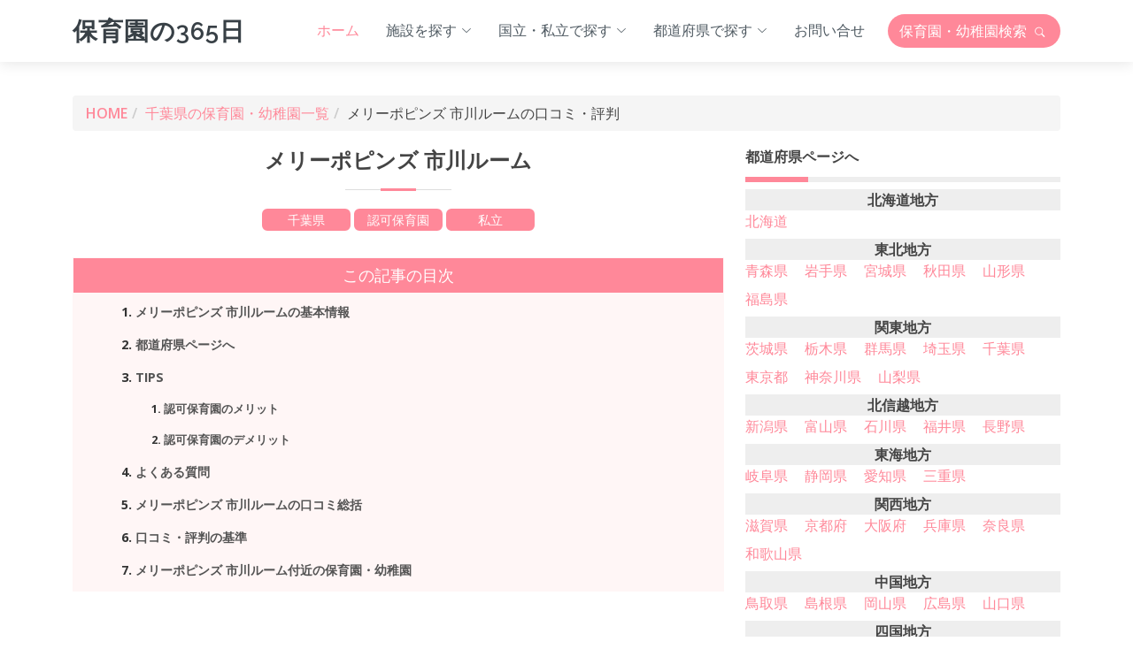

--- FILE ---
content_type: text/html; charset=UTF-8
request_url: https://hoikuen365.com/detail/047287
body_size: 10215
content:
<!DOCTYPE html>
<html lang="ja">
<head>
	<meta charset="utf-8">
	<meta content="width=device-width, initial-scale=1.0" name="viewport">

	<title>メリーポピンズ 市川ルーム（市川市）の口コミ・評判｜認可保育園｜保育園の365日</title>
	<meta name="description" content="＼メリーポピンズ 市川ルームの口コミ情報を掲載中／「保育園の365日」では、全国にある保育園・幼稚園の口コミ情報・ランキングを掲載しています。このページでは、メリーポピンズ 市川ルーム（千葉県市川市）の口コミや評判を掲載しています。近くにある保育園・幼稚園の評判を入園前に調べたい場合などにお役立てください。" />
	<meta name="keywords" content="保育園の365日,認可保育園,私立,メリーポピンズ 市川ルーム,千葉県,市川市,口コミ,評判,ランキング" />
	<meta name="author" content="保育園の365日" />

  	<!-- Facebook and Twitter integration -->
	<meta property="og:title" content="メリーポピンズ 市川ルーム（市川市）の口コミ・評判｜認可保育園｜保育園の365日"/>
	<meta property="og:image" content="https://hoikuen365.com/images/ogp.jpg"/>
	<meta property="og:url" content="https://hoikuen365.com/detail/047287"/>
	<meta property="og:site_name" content="保育園の365日"/>
	<meta property="og:description" content="＼メリーポピンズ 市川ルームの口コミ情報を掲載中／「保育園の365日」では、全国にある保育園・幼稚園の口コミ情報・ランキングを掲載しています。このページでは、メリーポピンズ 市川ルーム（千葉県市川市）の口コミや評判を掲載しています。近くにある保育園・幼稚園の評判を入園前に調べたい場合などにお役立てください。"/>
	<meta name="twitter:title" content="保育園の365日｜保育園・幼稚園の口コミ・ランキング" />
	<meta name="twitter:site" content="@">
	<meta name="twitter:image" content="https://hoikuen365.com/images/ogp.jpg" />
	<meta name="twitter:url" content="https://hoikuen365.com/detail/047287" />
	<meta name="twitter:card" content="summary_large_image" />

	<!-- Favicons -->
	<link href="https://hoikuen365.com/img/favicon.png" rel="icon">
	<link href="https://hoikuen365.com/img/apple-touch-icon.png" rel="apple-touch-icon">

	<link rel="canonical" href="https://hoikuen365.com/detail/047287" />

	<!-- Google Fonts -->
	<link rel="preconnect" href="https://fonts.googleapis.com" crossorigin />
	<link href="https://fonts.googleapis.com/css?family=Open+Sans:600,700|Raleway:600,700|Poppins:400,500,600,700&display=swap" rel="preload" as="style">
	<link href="https://fonts.googleapis.com/css?family=Open+Sans:600,700|Raleway:600,700|Poppins:400,500,600,700&display=swap" rel="stylesheet">
	
	<!-- Vendor CSS Files -->
	<link href="https://hoikuen365.com/vendor/animate/animate.min.css" rel="stylesheet">
	<link href="https://hoikuen365.com/vendor/bootstrap/css/bootstrap.min.css" rel="stylesheet">
	<link href="https://hoikuen365.com/vendor/bootstrap-icons/bootstrap-icons.css" rel="stylesheet">
	<link href="https://hoikuen365.com/vendor/boxicons/css/boxicons.min.css" rel="stylesheet">
	<link href="https://hoikuen365.com/vendor/swiper/swiper-bundle.min.css" rel="stylesheet">
	
	<!-- Template Main CSS File -->
	<link href="https://hoikuen365.com/css/style.css" rel="stylesheet">

	

	<!-- Global site tag (gtag.js) - Google Analytics -->
	<script async src="https://www.googletagmanager.com/gtag/js?id=G-WLYNJZBM8J"></script>
	<script>
		window.dataLayer = window.dataLayer || [];
		function gtag(){dataLayer.push(arguments);}
		gtag('js', new Date());
		gtag('config', 'G-WLYNJZBM8J');
	</script>
	
	<script async src="https://pagead2.googlesyndication.com/pagead/js/adsbygoogle.js?client=ca-pub-6207366410708306" crossorigin="anonymous"></script>



	<!-- 構造化データ -->
	<script type="application/ld+json">
		{
			"@context":"http://schema.org",
			"@type":"Preschool",
			"@id":"https://hoikuen365.com/detail/047287",
			"name":"メリーポピンズ 市川ルーム",
			"address":{
				"@type":"PostalAddress",
				"streetAddress":"平田1-14-23",
				"addressLocality":"市川市",
				"addressRegion":"千葉県",
				"addressCountry":"JP"
			},
			"geo":{
				"@type":"GeoCoordinates",
				"latitude":"35.72495",
				"longitude":"139.92139"
			},

			"telephone":"047-712-6231"
		}
	</script>


	<!-- FAQ構造化データ -->
	<script type="application/ld+json">
		{
			"@context": "https://schema.org",
			"@type": "FAQPage",
			"mainEntity": [
				{
					"@type": "Question",
					"name": "メリーポピンズ 市川ルームの近くに他の保育園はありますか？",
					"acceptedAnswer": {
						"@type": "Answer",
						"text": "市川市にある保育園・幼稚園は、こちらの<a href='https://hoikuen365.com/chiba/ichikawashi'>市川市の保育園一覧ページ</a>をご覧ください。"
					}
				}
				,{
					"@type": "Question",
					"name": "メリーポピンズ 市川ルームの求人に興味があるのですが、どうしたらいいですか？",
					"acceptedAnswer": {
						"@type": "Answer",
						"text": "こちらから登録（無料）いただければ、保育士に関する最新の求人情報をご確認いただけます。"
					}
				}
				,{
					"@type": "Question",
					"name": "メリーポピンズ 市川ルームの評判は良いですか？",
					"acceptedAnswer": {
						"@type": "Answer",
						"text": "メリーポピンズ 市川ルームの口コミ・評判はまだ投稿されていません。"
					}
				}
				,{
					"@type": "Question",
					"name": "メリーポピンズ 市川ルームの住所を教えて下さい。",
					"acceptedAnswer": {
						"@type": "Answer",
						"text": "メリーポピンズ 市川ルームは「千葉県市川市平田1-14-23」にあります。<br>地図は以下のリンク先をご覧ください<br><a target='_blank' href='http://maps.google.co.jp/maps?ll=35.72495,139.92139&q=メリーポピンズ 市川ルーム'>メリーポピンズ 市川ルームの地図を見る</a>"
					}
				}
			]
		}
	</script>

</head>

<body>

	<!-- ======= Header ======= -->
	<header id="header" class="fixed-top d-flex align-items-center">
		<div class="container d-flex align-items-center">
		
			<div class="logo me-auto">
				<h1><a href="https://hoikuen365.com/">保育園の365日</a></h1>
				<!-- Uncomment below if you prefer to use an image logo -->
				<!-- <a href="index.html"><img src="img/logo.png" alt="" class="img-fluid"></a>-->
			</div>
		
			<nav id="navbar" class="navbar order-last order-lg-0">
			<ul>
				<li><a class="nav-link scrollto active" href="https://hoikuen365.com/">ホーム</a></li>
				<li class="dropdown"><a href="#"><span>施設を探す</span> <i class="bi bi-chevron-down"></i></a>
					<ul>
						<li><a href="https://hoikuen365.com/type/kindergarten">幼稚園を探す</a></li>
						<li><a href="https://hoikuen365.com/type/childgarden">こども園を探す</a></li>
						<li><a href="https://hoikuen365.com/type/licensed">認可保育園を探す</a></li>
						<li><a href="https://hoikuen365.com/type/attest">認証保育園を探す</a></li>
						<li><a href="https://hoikuen365.com/type/unlicensed">認可外保育園を探す</a></li>
					</ul>
				</li>
				<li class="dropdown"><a href="#"><span>国立・私立で探す</span> <i class="bi bi-chevron-down"></i></a>
					<ul>
						<li><a href="https://hoikuen365.com/category/national">国立の保育園・幼稚園</a></li>
						<li><a href="https://hoikuen365.com/category/public">公立の保育園・幼稚園</a></li>
						<li><a href="https://hoikuen365.com/category/private">私立の保育園・幼稚園</a></li>
					</ul>
				</li>
				<li class="dropdown"><a href="#"><span>都道府県で探す</span> <i class="bi bi-chevron-down"></i></a>


				<ul>
					<li class="dropdown"><a href="#"><span>北海道地方</span> <i class="bi bi-chevron-right"></i></a>
					<ul>
						<li><a href="https://hoikuen365.com/hokkaido">北海道</a></li>
					</ul>
					<li class="dropdown"><a href="#"><span>東北地方</span> <i class="bi bi-chevron-right"></i></a>
					<ul>
						<li><a href="https://hoikuen365.com/aomori">青森県</a></li>
						<li><a href="https://hoikuen365.com/iwate">岩手県</a></li>
						<li><a href="https://hoikuen365.com/miyagi">宮城県</a></li>
						<li><a href="https://hoikuen365.com/akita">秋田県</a></li>
						<li><a href="https://hoikuen365.com/yamagata">山形県</a></li>
						<li><a href="https://hoikuen365.com/fukushima">福島県</a></li>
					</ul>
					<li class="dropdown"><a href="#"><span>関東地方</span> <i class="bi bi-chevron-right"></i></a>
					<ul>
						<li><a href="https://hoikuen365.com/ibaraki">茨城県</a></li>
						<li><a href="https://hoikuen365.com/tochigi">栃木県</a></li>
						<li><a href="https://hoikuen365.com/gunma">群馬県</a></li>
						<li><a href="https://hoikuen365.com/saitama">埼玉県</a></li>
						<li><a href="https://hoikuen365.com/chiba">千葉県</a></li>
						<li><a href="https://hoikuen365.com/tokyo">東京都</a></li>
						<li><a href="https://hoikuen365.com/kanagawa">神奈川県</a></li>
						<li><a href="https://hoikuen365.com/yamnashi">山梨県</a></li>
					</ul>
					<li class="dropdown"><a href="#"><span>北信越地方</span> <i class="bi bi-chevron-right"></i></a>
					<ul>
						<li><a href="https://hoikuen365.com/niigata">新潟県</a></li>
						<li><a href="https://hoikuen365.com/toyama">富山県</a></li>
						<li><a href="https://hoikuen365.com/ishikawa">石川県</a></li>
						<li><a href="https://hoikuen365.com/fukui">福井県</a></li>
						<li><a href="https://hoikuen365.com/nagano">長野県</a></li>
					</ul>
					<li class="dropdown"><a href="#"><span>東海地方</span> <i class="bi bi-chevron-right"></i></a>
					<ul>
						<li><a href="https://hoikuen365.com/gifu">岐阜県</a></li>
						<li><a href="https://hoikuen365.com/shizuoka">静岡県</a></li>
						<li><a href="https://hoikuen365.com/aichi">愛知県</a></li>
						<li><a href="https://hoikuen365.com/mie">三重県</a></li>
					</ul>
					<li class="dropdown"><a href="#"><span>関西地方</span> <i class="bi bi-chevron-right"></i></a>
					<ul>
						<li><a href="https://hoikuen365.com/shiga">滋賀県</a></li>
						<li><a href="https://hoikuen365.com/kyoto">京都府</a></li>
						<li><a href="https://hoikuen365.com/osaka">大阪府</a></li>
						<li><a href="https://hoikuen365.com/hyogo">兵庫県</a></li>
						<li><a href="https://hoikuen365.com/nara">奈良県</a></li>
						<li><a href="https://hoikuen365.com/wakayama">和歌山県</a></li>
					</ul>
					<li class="dropdown"><a href="#"><span>中国地方</span> <i class="bi bi-chevron-right"></i></a>
					<ul>
						<li><a href="https://hoikuen365.com/tottori">鳥取県</a></li>
						<li><a href="https://hoikuen365.com/shimane">島根県</a></li>
						<li><a href="https://hoikuen365.com/okayama">岡山県</a></li>
						<li><a href="https://hoikuen365.com/hiroshima">広島県</a></li>
						<li><a href="https://hoikuen365.com/yamaguchi">山口県</a></li>
					</ul>
					<li class="dropdown"><a href="#"><span>四国地方</span> <i class="bi bi-chevron-right"></i></a>
					<ul>
						<li><a href="https://hoikuen365.com/tokushima">徳島県</a></li>
						<li><a href="https://hoikuen365.com/kagawa">香川県</a></li>
						<li><a href="https://hoikuen365.com/ehime">愛媛県</a></li>
						<li><a href="https://hoikuen365.com/kochi">高知県</a></li>
					</ul>
					<li class="dropdown"><a href="#"><span>九州地方</span> <i class="bi bi-chevron-right"></i></a>
					<ul>
						<li><a href="https://hoikuen365.com/fukuoka">福岡県</a></li>
						<li><a href="https://hoikuen365.com/saga">佐賀県</a></li>
						<li><a href="https://hoikuen365.com/nagasaki">長崎県</a></li>
						<li><a href="https://hoikuen365.com/kumamoto">熊本県</a></li>
						<li><a href="https://hoikuen365.com/oita">大分県</a></li>
						<li><a href="https://hoikuen365.com/miyazaki">宮崎県</a></li>
						<li><a href="https://hoikuen365.com/kagoshima">鹿児島県</a></li>
						<li><a href="https://hoikuen365.com/okinawa">沖縄県</a></li>
					</ul>
				</ul>

				</li>
				<li class="pe-3"><a class="nav-link scrollto" href="https://hoikuen365.com/contact/join">お問い合せ</a></li>
			</ul>
			<i class="bi bi-list mobile-nav-toggle"></i>
			</nav><!-- .navbar -->
		
			<div class="header-btn d-flex align-items-center">
				<a href="https://hoikuen365.com/search" class="btn search">保育園・幼稚園<br class="br-sp">検索 <i class="bi bi-search"></i></a>
			</div>
		
		</div>
	</header><!-- End Header -->



<style>

#main .pager { text-align:center; }
#main .pager > a {
	background: #bbb none repeat scroll 0 0;
	border: 1px solid #eee;
	color: #fff;
	display: inline-block;
	margin: 5px;
	padding: 5px;
	width: 50px;
	border-radius: 3px;
}

#main .pager a:hover { background: #333; color: #FFF; }
#main .pager > span {
	background: #fff none repeat scroll 0 0;
	border: 1px solid #eee;
	display: inline-block;
	margin: 5px;
	padding: 5px;
	width: 50px;
	border-radius: 3px;
}

</style>



	<main id="main">


		<!-- ======= 検索結果 ======= -->
		<section id="search" class="search mt-5">
			<div class="container">

				<div class="row animate-box">
					<div class="col-md-12">
						<ol class="breadcrumb">
							<li><a href="https://hoikuen365.com/">HOME</a></li>
							<li><a href="https://hoikuen365.com/chiba">千葉県の保育園・幼稚園一覧</a></li>
							<li classs="active">メリーポピンズ 市川ルームの口コミ・評判</li>
						</ol>
					</div>
				</div>
			
				<div class="row">
					<div class="col-lg-8 col-md-8">

						<div class="section-title">
							<h2>メリーポピンズ 市川ルーム</h2>
							<div class="tags">千葉県</div>
							<div class="tags">認可保育園</div>
							<div class="tags">私立</div>




						</div>


						<div class="mkj-box">
							<nav class="mkj">
								<h3>この記事の目次</h3>
								<ol>
									<li><a href="#info">メリーポピンズ 市川ルームの基本情報</a></li>
									<li><a href="#pref">都道府県ページへ</a></li>
									<li>
										<a href="#tips">TIPS</a>
										<ol>
											<li><a href="#merit">認可保育園のメリット</a></li>
											<li><a href="#demerit">認可保育園のデメリット</a></li>
										</ol>
									</li>
									<li><a href="#faq">よくある質問</a></li>
									<li><a href="#sumup">メリーポピンズ 市川ルームの口コミ総括</a></li>
									<li><a href="#standard">口コミ・評判の基準</a></li>
									<li><a href="#near">メリーポピンズ 市川ルーム付近の保育園・幼稚園</a></li>
								</ol>
							</nav>
						</div>


<style>

#info, #policy, #review, #pref, #tips, #merit, #demerit , #faq , #sumup , #standard , #near {
  padding-top: 50px !important;
  margin-top:-50px !important;
}


.mkj {
  background: #fff6f6;
  padding: 0;
  border: solid 2px #fff6f6;
  margin-bottom: 50px;
}

.mkj h3 {
  padding: 8px 12px;
  margin: -1px;
  background: #f89;
  border: none;
  font-size: 18px;
  text-align: center;
  color: #fff;
  border-radius: 0 !important;
  padding: 0.5em 0 !important;
}


.mkj ol {
  list-style: decimal;
}

.mkj > ol {
  font-weight: 700;
  color: #545454;
  margin: 4px 5%;
}
.mkj li {
  font-size: .9em;
  color: #333;
  padding: 0;
}

.mkj a {
  color: #545454;
  padding: 8px 0;
  display: block;
}
</style>

						<div class="section-title">
							<h2 id="info">基本情報</h2>
						</div>
						<div class="info-box">

							<table class="table">
								<tr>
									<th>運営法人</th>
									<td>社会福祉法人どろんこ会</td>
								</tr>
								<tr>
									<th>学校名</th>
									<td>メリーポピンズ 市川ルーム</td>
								</tr>
								<tr>
									<th>ふりがな</th>
									<td>めりーぽぴんず いちかわるーむ</td>
								</tr>
								<tr>
									<th>所在地</th>
									<td>
<a href="https://hoikuen365.com/chiba">千葉県</a> <a href="https://hoikuen365.com/chiba/ichikawashi">市川市</a> 平田1-14-23									</td>
								</tr>

								<tr>
									<th>最寄り駅</th>
									<td>-</td>
								</tr>
								<tr>
									<th>電話番号</th>
									<td>047-712-6231</td>
								</tr>
								<tr>
									<th>ホームページ</th>
									<td>https://www.doronko.jp/facilities/popinzu-ichikawa/</td>
								</tr>

								<tr>
									<th>定員</th>
									<td>60</td>
								</tr>







							</table>
							<p class="edit-request">掲載内容の<a href="https://hoikuen365.com/contact/join?page=047287">修正依頼はこちら</a></p>
						</div>


						<div class="ads-box">

							<script async src="https://pagead2.googlesyndication.com/pagead/js/adsbygoogle.js?client=ca-pub-6207366410708306"
							     crossorigin="anonymous"></script>
							<!-- hoikuen365 -->
							<ins class="adsbygoogle"
							     style="display:block"
							     data-ad-client="ca-pub-6207366410708306"
							     data-ad-slot="7776873508"
							     data-ad-format="auto"
							     data-full-width-responsive="true"></ins>
							<script>
							     (adsbygoogle = window.adsbygoogle || []).push({});
							</script>

						</div>










						<div class="btn-box">
							<a class="btn review-btn" href="https://hoikuen365.com/review-post/join?page=047287">メリーポピンズ 市川ルームの口コミ・評判を投稿する</a>
						</div>

<style>

.btn-box {
  text-align: center;
}
.btn.review-btn {
  background: #F89;
  color: #FFF;
  margin: 5px auto;
  text-align: center;
}

</style>


					</div>



					<div id="side" class="col-lg-4 col-md-4">


						<h3 id="pref" class="side-title">都道府県ページへ</h3>
						<dl class="pref_list">
														<dt>北海道地方</dt>
															<dd><a href="https://hoikuen365.com/hokkaido">北海道</a></dd>
																				<dt>東北地方</dt>
															<dd><a href="https://hoikuen365.com/aomori">青森県</a></dd>
															<dd><a href="https://hoikuen365.com/iwate">岩手県</a></dd>
															<dd><a href="https://hoikuen365.com/miyagi">宮城県</a></dd>
															<dd><a href="https://hoikuen365.com/akita">秋田県</a></dd>
															<dd><a href="https://hoikuen365.com/yamagata">山形県</a></dd>
															<dd><a href="https://hoikuen365.com/fukushima">福島県</a></dd>
																				<dt>関東地方</dt>
															<dd><a href="https://hoikuen365.com/ibaraki">茨城県</a></dd>
															<dd><a href="https://hoikuen365.com/tochigi">栃木県</a></dd>
															<dd><a href="https://hoikuen365.com/gunma">群馬県</a></dd>
															<dd><a href="https://hoikuen365.com/saitama">埼玉県</a></dd>
															<dd><a href="https://hoikuen365.com/chiba">千葉県</a></dd>
															<dd><a href="https://hoikuen365.com/tokyo">東京都</a></dd>
															<dd><a href="https://hoikuen365.com/kanagawa">神奈川県</a></dd>
															<dd><a href="https://hoikuen365.com/yamnashi">山梨県</a></dd>
																				<dt>北信越地方</dt>
															<dd><a href="https://hoikuen365.com/niigata">新潟県</a></dd>
															<dd><a href="https://hoikuen365.com/toyama">富山県</a></dd>
															<dd><a href="https://hoikuen365.com/ishikawa">石川県</a></dd>
															<dd><a href="https://hoikuen365.com/fukui">福井県</a></dd>
															<dd><a href="https://hoikuen365.com/nagano">長野県</a></dd>
																				<dt>東海地方</dt>
															<dd><a href="https://hoikuen365.com/gifu">岐阜県</a></dd>
															<dd><a href="https://hoikuen365.com/shizuoka">静岡県</a></dd>
															<dd><a href="https://hoikuen365.com/aichi">愛知県</a></dd>
															<dd><a href="https://hoikuen365.com/mie">三重県</a></dd>
																				<dt>関西地方</dt>
															<dd><a href="https://hoikuen365.com/shiga">滋賀県</a></dd>
															<dd><a href="https://hoikuen365.com/kyoto">京都府</a></dd>
															<dd><a href="https://hoikuen365.com/osaka">大阪府</a></dd>
															<dd><a href="https://hoikuen365.com/hyogo">兵庫県</a></dd>
															<dd><a href="https://hoikuen365.com/nara">奈良県</a></dd>
															<dd><a href="https://hoikuen365.com/wakayama">和歌山県</a></dd>
																				<dt>中国地方</dt>
															<dd><a href="https://hoikuen365.com/tottori">鳥取県</a></dd>
															<dd><a href="https://hoikuen365.com/shimane">島根県</a></dd>
															<dd><a href="https://hoikuen365.com/okayama">岡山県</a></dd>
															<dd><a href="https://hoikuen365.com/hiroshima">広島県</a></dd>
															<dd><a href="https://hoikuen365.com/yamaguchi">山口県</a></dd>
																				<dt>四国地方</dt>
															<dd><a href="https://hoikuen365.com/tokushima">徳島県</a></dd>
															<dd><a href="https://hoikuen365.com/kagawa">香川県</a></dd>
															<dd><a href="https://hoikuen365.com/ehime">愛媛県</a></dd>
															<dd><a href="https://hoikuen365.com/kochi">高知県</a></dd>
																				<dt>九州地方</dt>
															<dd><a href="https://hoikuen365.com/fukuoka">福岡県</a></dd>
															<dd><a href="https://hoikuen365.com/saga">佐賀県</a></dd>
															<dd><a href="https://hoikuen365.com/nagasaki">長崎県</a></dd>
															<dd><a href="https://hoikuen365.com/kumamoto">熊本県</a></dd>
															<dd><a href="https://hoikuen365.com/oita">大分県</a></dd>
															<dd><a href="https://hoikuen365.com/miyazaki">宮崎県</a></dd>
															<dd><a href="https://hoikuen365.com/kagoshima">鹿児島県</a></dd>
															<dd><a href="https://hoikuen365.com/okinawa">沖縄県</a></dd>
																		</dl>

						<h3 id="tips" class="side-title">TIPS（認可保育園）</h3>

						<p><span class="bold">管轄</span>：厚生労働省</p>
						


						<div id="merit" class="merit-box">
							<ul class="merit">
								<li>国が定めたさまざまな設置基準をすべてクリア</li>
<li>
０歳～１歳から預けられる</li>
<li>
夏休み・春休み・お盆期間でも預かってくれる</li>
<li>
保育士さんに育児の相談ができる</li>
<li>
精神的・金銭的な余裕が生まれる</li>
							</ul>
						</div>

						<div id="demerit" class="demerit-box">
							<ul class="demerit">
								<li>月曜の朝、タオルやシーツ、着替えをセットするのが大変</li>
<li>
登園時間がバラバラなのでクラスのお母さんたちと話す機会が少ない</li>
							</ul>
						</div>




<style>

.bold{ font-weight:bold; }

#side ul.merit {
  border: solid 2px #ffb03f;
  padding: 0.5em;
  position: relative;
  margin-top: 2em;
  font-size: 14px;
}
#side ul.merit li {
  line-height: 1.5;
  padding: 0.5em 0 0.5em 1.4em;
  border-bottom: dashed 1px silver;
  list-style-type: none!important;
}
#side ul.merit li:last-of-type {
  border-bottom: none;
}
#side ul.merit li:before {
  font-family: boxicons !important;
  content: "\eca4";
  position: absolute;
  left : 0.5em;
  color: #ffb03f;
}
#side ul.merit li:after {
  background: #ffb03f;
  color: #fff;
  font-weight: bold;
  position: absolute;
  left: -2px;
  bottom: 100%;
  padding: 1px 7px;
  content: "メリット";
  letter-spacing: 0.05em;
}



#side ul.demerit {
  border: solid 2px #4169e1;
  padding: 0.5em;
  position: relative;
  margin-top: 2em;
  font-size: 14px;
}
#side ul.demerit li {
  line-height: 1.5;
  padding: 0.5em 0 0.5em 1.4em;
  border-bottom: dashed 1px silver;
  list-style-type: none!important;
}
#side ul.demerit li:last-of-type {
  border-bottom: none;
}
#side ul.demerit li:before {
  font-family: boxicons !important;
  content: "\eca4";
  position: absolute;
  left : 0.5em;
  color: #4169e1;
}
#side ul.demerit li:after {
  background: #4169e1;
  color: #fff;
  font-weight: bold;
  position: absolute;
  left: -2px;
  bottom: 100%;
  padding: 1px 7px;
  content: "デメリット";
  letter-spacing: 0.05em;
}

</style>



					</div>
				</div>
			
			</div>

			<div class="pager">
							</div>

		</section><!-- End 検索結果 -->




		<section class="faq section-bg">
			<div class="container aos-init aos-animate" data-aos="fade-up">
		
				<div class="section-title">
					<h2 id="faq">よくある質問</h2>
					<h3>メリーポピンズ 市川ルームに寄せられるご質問</h3>
					<p>メリーポピンズ 市川ルームに関するご質問がございましたら、まずは以下をご確認ください。</p>
				</div>
		
				<div class="row justify-content-center">
					<div class="col-xl-12">
						<ul class="faq-list">
		
							<li>
								<div data-bs-toggle="collapse" class="question collapsed" href="#faq1" aria-expanded="false">
									Q.メリーポピンズ 市川ルームの近くに他の保育園はありますか？
									<i class="bi bi-chevron-down icon-show"></i><i class="bi bi-chevron-up icon-close"></i>
								</div>
								<div id="faq1" class="collapse" data-bs-parent=".faq-list" style="">
								  <p>
									A.市川市にある保育園・幼稚園は、こちらの<a href="https://hoikuen365.com/chiba/ichikawashi">市川市の保育園一覧ページ</a>をご覧ください。
								  </p>
								</div>
							</li>
		
							<li>
								<div data-bs-toggle="collapse" class="question collapsed" href="#faq2" aria-expanded="false">
									Q.メリーポピンズ 市川ルームの求人に興味があるのですが、どうしたらいいですか？
									<i class="bi bi-chevron-down icon-show"></i><i class="bi bi-chevron-up icon-close"></i>
								</div>
								<div id="faq2" class="collapse" data-bs-parent=".faq-list" style="">
								  <p>
									A.こちらから登録（無料）いただければ、保育士に関する最新の求人情報をご確認いただけます。
								  </p>
								</div>
							</li>


							<li>
								<div data-bs-toggle="collapse" class="question collapsed" href="#faq3" aria-expanded="false">
									Q.メリーポピンズ 市川ルームの評判は良いですか？
									<i class="bi bi-chevron-down icon-show"></i><i class="bi bi-chevron-up icon-close"></i>
								</div>
								<div id="faq3" class="collapse" data-bs-parent=".faq-list" style="">
								  <p>
									A.メリーポピンズ 市川ルームの口コミ・評判はまだ投稿されていません。
								  </p>
								</div>
							</li>
						

							<li>
								<div data-bs-toggle="collapse" class="question collapsed" href="#faq4" aria-expanded="false">
									Q.メリーポピンズ 市川ルームの住所を教えて下さい。
									<i class="bi bi-chevron-down icon-show"></i><i class="bi bi-chevron-up icon-close"></i>
								</div>
								<div id="faq4" class="collapse" data-bs-parent=".faq-list" style="">
								  <p>
									A.メリーポピンズ 市川ルームは「<a href="https://hoikuen365.com/chiba">千葉県</a> <a href="https://hoikuen365.com/chiba/ichikawashi">市川市</a> 平田1-14-23」にあります。<br>
									地図は以下のリンク先をご覧ください<br>
									<a target="_blank" href="http://maps.google.co.jp/maps?ll=35.72495,139.92139&q=メリーポピンズ 市川ルーム">メリーポピンズ 市川ルームの地図を見る</a>
								  </p>
								</div>
							</li>


						</ul>
					</div>
				</div>
		

				<div class="ads-box">

					<script async src="https://pagead2.googlesyndication.com/pagead/js/adsbygoogle.js?client=ca-pub-6207366410708306"
					     crossorigin="anonymous"></script>
					<!-- hoikuen365 -->
					<ins class="adsbygoogle"
					     style="display:block"
					     data-ad-client="ca-pub-6207366410708306"
					     data-ad-slot="7776873508"
					     data-ad-format="auto"
					     data-full-width-responsive="true"></ins>
					<script>
					     (adsbygoogle = window.adsbygoogle || []).push({});
					</script>

				</div>

			</div>
		</section>



		<!-- ======= Counts Section ======= -->
		<section id="counts" class="counts">
		<div class="container">
		
			<div class="section-title">
				<h2 id="sumup">メリーポピンズ 市川ルームの口コミ・評判</h2>
				<p>メリーポピンズ 市川ルームの口コミ・評判は以下のとおりです</p>
			</div>

			<div class="row">
			
				<div class="col-lg-4 col-12">
					<div class="count-box">
						<i class="bi bi-house"></i>
						<span data-purecounter-start="0" data-purecounter-end="161" data-purecounter-duration="1" class="purecounter"></span>
						<p>市川市の保育園・幼稚園数</p>
					</div>
				</div>
				
				<div class="col-lg-4 col-12">
					<div class="count-box">
						<i class="bi bi-chat-text"></i>
						<span data-purecounter-start="0" data-purecounter-end="0" data-purecounter-duration="1" class="purecounter"></span>
						<p>口コミ・評判数</p>
					</div>
				</div>
				
				<div class="col-lg-4 col-12">
					<div class="count-box">
						<i class="bi bi-pin-map"></i>
						<span data-purecounter-start="0" data-purecounter-end="59" data-purecounter-duration="1" class="purecounter"></span>
						<p>千葉県の市区町村</p>
					</div>
				</div>
			
			</div>
		
		</div>
		</section><!-- End Counts Section -->


		<!-- ======= rate Section ======= -->
		<section id="rate" class="rate">
			<div class="container">
			
				<div class="row rate-content">
				
					<div class="col-lg-6">
					
						<div class="progress">
							<span class="skill"><i class="bi bi-diagram-3"></i> 園の教育方針・理念の評価 <i class="val">0pt</i></span>
							<div class="progress-bar-wrap">
								<div class="progress-bar" role="progressbar" aria-valuenow="0" aria-valuemin="0" aria-valuemax="100"></div>
							</div>
						</div>
						
						<div class="progress">
							<span class="skill"><i class="bi bi-emoji-smile"></i> 園で係わる先生の評価 <i class="val">0pt</i></span>
							<div class="progress-bar-wrap">
								<div class="progress-bar" role="progressbar" aria-valuenow="0" aria-valuemin="0" aria-valuemax="100"></div>
							</div>
						</div>

						<div class="progress">
							<span class="skill"><i class="bi bi-pencil"></i> 園の教育内容の評価 <i class="val">0pt</i></span>
							<div class="progress-bar-wrap">
								<div class="progress-bar" role="progressbar" aria-valuenow="0" aria-valuemin="0" aria-valuemax="100"></div>
							</div>
						</div>

						<div class="progress">
							<span class="skill"><i class="bi bi-chat"></i> 日々の連絡事項のやり取りの評価 <i class="val">0pt</i></span>
							<div class="progress-bar-wrap">
								<div class="progress-bar" role="progressbar" aria-valuenow="0" aria-valuemin="0" aria-valuemax="100"></div>
							</div>
						</div>
						
						<div class="progress">
							<span class="skill"><i class="bi bi-house-fill"></i> 施設・園庭の評価 <i class="val">0pt</i></span>
							<div class="progress-bar-wrap">
								<div class="progress-bar" role="progressbar" aria-valuenow="0" aria-valuemin="0" aria-valuemax="100"></div>
							</div>
						</div>

					</div>
					
					<div class="col-lg-6">
					
						
						<div class="progress">
							<span class="skill"><i class="bi bi-pin-map"></i> アクセス・立地に関して <i class="val">0pt</i></span>
							<div class="progress-bar-wrap">
								<div class="progress-bar" role="progressbar" aria-valuenow="0" aria-valuemin="0" aria-valuemax="100"></div>
							</div>
						</div>
					
						<div class="progress">
							<span class="skill"><i class="bi bi-calendar-event"></i> 園でのイベント・行事の評価 <i class="val">0pt</i></span>
							<div class="progress-bar-wrap">
								<div class="progress-bar" role="progressbar" aria-valuenow="0" aria-valuemin="0" aria-valuemax="100"></div>
							</div>
						</div>
						
						<div class="progress">
							<span class="skill"><i class="bi bi-file-person"></i> 保護者の負担の評価 <i class="val">0pt</i></span>
							<div class="progress-bar-wrap">
								<div class="progress-bar" role="progressbar" aria-valuenow="0" aria-valuemin="0" aria-valuemax="100"></div>
							</div>
						</div>
						
						<div class="progress">
							<span class="skill"><i class="bi bi-gear"></i> 電子化・IT化の導入状況に関して <i class="val">0pt</i></span>
							<div class="progress-bar-wrap">
								<div class="progress-bar" role="progressbar" aria-valuenow="0" aria-valuemin="0" aria-valuemax="100"></div>
							</div>
						</div>
					
						<div class="progress">
							<span class="skill"><i class="bi bi-shield-check"></i> 園のセキュリティの評価 <i class="val">0pt</i></span>
							<div class="progress-bar-wrap">
								<div class="progress-bar" role="progressbar" aria-valuenow="0" aria-valuemin="0" aria-valuemax="100"></div>
							</div>
						</div>
						
					
					</div>
				
				</div>
			
			</div>
		</section><!-- End Skills Section -->



		<!-- ======= Services Section ======= -->
		<section id="services" class="services section-bg">
		<div class="container">
		
			<div class="section-title">
				<h2 id="standard">口コミ・評判の基準</h2>
				<p>口コミを閲覧・投稿する際に、基準となる項目は以下の通りです。</p>
			</div>
		
			<div class="row">
				<div class="col-md-6 mt-4">
					<div class="icon-box">
						<i class="bi bi-diagram-3"></i>
						<h4>園の教育方針・理念の評価</h4>
						<p>メリーポピンズ 市川ルームの教育方針や理念が保護者の考え方とマッチしているなどの評価となります。</p>
					</div>
				</div>
				<div class="col-md-6 mt-4">
					<div class="icon-box">
						<i class="bi bi-emoji-smile"></i>
						<h4>園で係わる先生の評価</h4>
						<p>安心して任せられる先生、面倒見のよい先生が多いなどの評価となります。</p>
					</div>
				</div>
				<div class="col-md-6 mt-4">
					<div class="icon-box">
						<i class="bi bi-pencil"></i>
						<h4>園の教育内容の評価</h4>
						<p>最近注目されている教育方法などを取り入れているなど、メリーポピンズ 市川ルームでどんなことが学べるのかの評価となります。</p>
					</div>
				</div>
				<div class="col-md-6 mt-4">
					<div class="icon-box">
						<i class="bi bi-chat"></i>
						<h4>日々の連絡事項のやり取りの評価</h4>
						<p>連絡帳などの日々の連絡事項がスムーズ、手間であるかなどの評価となります。</p>
					</div>
				</div>
				<div class="col-md-6 mt-4">
					<div class="icon-box">
						<i class="bi bi-house-fill"></i>
						<h4>施設・園庭の評価</h4>
						<p>メリーポピンズ 市川ルームの園庭の有無や施設が新しい・古いなどの評価となります。</p>
					</div>
				</div>
				<div class="col-md-6 mt-4">
					<div class="icon-box">
						<i class="bi bi-pin-map"></i>
						<h4>アクセスや立地の評価</h4>
						<p>メリーポピンズ 市川ルームの場所が公園に近い、交通量が少なく安全性が確保されているなどの評価となります。</p>
					</div>
				</div>
				<div class="col-md-6 mt-4">
					<div class="icon-box">
						<i class="bi bi-calendar-event"></i>
						<h4>園でのイベント・行事の評価</h4>
						<p>子供のためになるイベントが多い、保護者が参加出来る、写真撮影の可否などの評価となります。</p>
					</div>
				</div>
				<div class="col-md-6 mt-4">
					<div class="icon-box">
						<i class="bi bi-file-person"></i>
						<h4>保護者の負担の評価</h4>
						<p>お迎え時間や登園時の準備物（着替えの準備やおむつの準備など）などの評価となります。</p>
					</div>
				</div>
				<div class="col-md-6 mt-4">
					<div class="icon-box">
						<i class="bi bi-gear"></i>
						<h4>電子化・IT化の導入状況の評価</h4>
						<p>連絡帳が電子化されている、アプリで子供の状況がわかるなどの評価となります。</p>
					</div>
				</div>
				<div class="col-md-6 mt-4">
					<div class="icon-box">
						<i class="bi bi-shield-check"></i>
						<h4>園のセキュリティの評価</h4>
						<p>メリーポピンズ 市川ルームに防犯対策がされている、不審者情報が共有されるなどの評価となります。</p>
					</div>
				</div>
			</div>
		
		</div>
		</section><!-- End 口コミ・評判の基準 -->



		<!-- 前後のページ -->
		<section id="new-entry" class="new-entry">
			<div class="container">

				<div class="row">
					<div class="col-lg-6 text-left">
						<a class="btn prev-btn" href="https://hoikuen365.com/detail/047286">メリーポピンズ 朝霞東口ルームの口コミ・評判をみる</a>
					</div>
					<div class="col-lg-6 text-right">
						<a class="btn next-btn" href="https://hoikuen365.com/detail/047288">メリーポピンズ 南砂ルームの口コミ・評判をみる</a>
					</div>
				</div>
			</div>
		</section><!-- End 前後のページ -->


		<!-- ======= 新着の保育園・幼稚園 ======= -->
		<section id="new-entry" class="new-entry">
			<div class="container">
				<div class="section-title">
					<h2 id="near">メリーポピンズ 市川ルーム付近の保育園・幼稚園</h2>
					<p>メリーポピンズ 市川ルーム付近の保育園・幼稚園を一部掲載しています</p>
				</div>
				
				<div class="row">
					<div class="col-lg-12">
						<ul id="new-entry-flters">
							<li data-filter="*" class="filter-active">All</li>
							<li data-filter=".filter-kindergarten">幼稚園</li>
							<li data-filter=".filter-childgarden">こども園</li>
							<li data-filter=".filter-licensed">認可保育園</li>
							<li data-filter=".filter-attest">認証保育園</li>
							<li data-filter=".filter-unlicensed">認可外保育園</li>
						</ul>
					</div>
				</div>
		
				<div class="row new-entry-container">
			
					<div class="col-lg-3 col-md-4 col-6 new-entry-item filter-unlicensed wow fadeInUp"  data-wow-delay="0.1s">
						<div class="new-entry-wrap">
							<figure>
								<a href="https://hoikuen365.com/detail/036851"><img src="https://hoikuen365.com/images/garden/1.jpg" class="img-fluid" alt="保育園キンダーナーサリー行徳園"></a>
							</figure>
							<div class="new-entry-info">
								<h4><a href="https://hoikuen365.com/detail/036851">保育園キンダーナーサリー行徳園</a></h4>
								<div class="tags">千葉県</div>
								<div class="tags">認可外保育園</div>
								<div class="tags">私立</div>
							</div>
						</div>
					</div>
					<div class="col-lg-3 col-md-4 col-6 new-entry-item filter-licensed wow fadeInUp"  data-wow-delay="0.1s">
						<div class="new-entry-wrap">
							<figure>
								<a href="https://hoikuen365.com/detail/019238"><img src="https://hoikuen365.com/images/garden/8.jpg" class="img-fluid" alt="杉の木保育園"></a>
							</figure>
							<div class="new-entry-info">
								<h4><a href="https://hoikuen365.com/detail/019238">杉の木保育園</a></h4>
								<div class="tags">千葉県</div>
								<div class="tags">認可保育園</div>
								<div class="tags">私立</div>
							</div>
						</div>
					</div>
					<div class="col-lg-3 col-md-4 col-6 new-entry-item filter-kindergarten wow fadeInUp"  data-wow-delay="0.1s">
						<div class="new-entry-wrap">
							<figure>
								<a href="https://hoikuen365.com/detail/006814"><img src="https://hoikuen365.com/images/garden/4.jpg" class="img-fluid" alt="大町不二幼稚園"></a>
							</figure>
							<div class="new-entry-info">
								<h4><a href="https://hoikuen365.com/detail/006814">大町不二幼稚園</a></h4>
								<div class="tags">千葉県</div>
								<div class="tags">幼稚園</div>
								<div class="tags">私立</div>
							</div>
						</div>
					</div>
					<div class="col-lg-3 col-md-4 col-6 new-entry-item filter-licensed wow fadeInUp"  data-wow-delay="0.1s">
						<div class="new-entry-wrap">
							<figure>
								<a href="https://hoikuen365.com/detail/018801"><img src="https://hoikuen365.com/images/garden/1.jpg" class="img-fluid" alt="じゃんぐる保育園"></a>
							</figure>
							<div class="new-entry-info">
								<h4><a href="https://hoikuen365.com/detail/018801">じゃんぐる保育園</a></h4>
								<div class="tags">千葉県</div>
								<div class="tags">認可保育園</div>
								<div class="tags">私立</div>
							</div>
						</div>
					</div>
					<div class="col-lg-3 col-md-4 col-6 new-entry-item filter-unlicensed wow fadeInUp"  data-wow-delay="0.1s">
						<div class="new-entry-wrap">
							<figure>
								<a href="https://hoikuen365.com/detail/012460"><img src="https://hoikuen365.com/images/garden/0.jpg" class="img-fluid" alt="クレストシティタワーズ浦安トイキッズ"></a>
							</figure>
							<div class="new-entry-info">
								<h4><a href="https://hoikuen365.com/detail/012460">クレストシティタワーズ浦安トイキッズ</a></h4>
								<div class="tags">千葉県</div>
								<div class="tags">認可外保育園</div>
								<div class="tags">私立</div>
							</div>
						</div>
					</div>
					<div class="col-lg-3 col-md-4 col-6 new-entry-item filter-licensed wow fadeInUp"  data-wow-delay="0.1s">
						<div class="new-entry-wrap">
							<figure>
								<a href="https://hoikuen365.com/detail/017545"><img src="https://hoikuen365.com/images/garden/5.jpg" class="img-fluid" alt="小学館アカデミーいちかわ南保育園"></a>
							</figure>
							<div class="new-entry-info">
								<h4><a href="https://hoikuen365.com/detail/017545">小学館アカデミーいちかわ南保育園</a></h4>
								<div class="tags">千葉県</div>
								<div class="tags">認可保育園</div>
								<div class="tags">私立</div>
							</div>
						</div>
					</div>
					<div class="col-lg-3 col-md-4 col-6 new-entry-item filter-kindergarten wow fadeInUp"  data-wow-delay="0.1s">
						<div class="new-entry-wrap">
							<figure>
								<a href="https://hoikuen365.com/detail/023563"><img src="https://hoikuen365.com/images/garden/3.jpg" class="img-fluid" alt="築葉根幼稚園"></a>
							</figure>
							<div class="new-entry-info">
								<h4><a href="https://hoikuen365.com/detail/023563">築葉根幼稚園</a></h4>
								<div class="tags">千葉県</div>
								<div class="tags">幼稚園</div>
								<div class="tags">私立</div>
							</div>
						</div>
					</div>
					<div class="col-lg-3 col-md-4 col-6 new-entry-item filter-unlicensed wow fadeInUp"  data-wow-delay="0.1s">
						<div class="new-entry-wrap">
							<figure>
								<a href="https://hoikuen365.com/detail/037473"><img src="https://hoikuen365.com/images/garden/3.jpg" class="img-fluid" alt="保育ルームフェリーチェ南行徳園"></a>
							</figure>
							<div class="new-entry-info">
								<h4><a href="https://hoikuen365.com/detail/037473">保育ルームフェリーチェ南行徳園</a></h4>
								<div class="tags">千葉県</div>
								<div class="tags">認可外保育園</div>
								<div class="tags">私立</div>
							</div>
						</div>
					</div>




<style>



</style>

	
				</div>
<!--
				<div class="text-center">
					<a href="#about" class="btn-get-started scrollto">他の保育園・幼稚園を探す</a>
				</div>
-->
			</div>
		


			<div class="ads-box">

				<script async src="https://pagead2.googlesyndication.com/pagead/js/adsbygoogle.js?client=ca-pub-6207366410708306"
				     crossorigin="anonymous"></script>
				<!-- hoikuen365 -->
				<ins class="adsbygoogle"
				     style="display:block"
				     data-ad-client="ca-pub-6207366410708306"
				     data-ad-slot="7776873508"
				     data-ad-format="auto"
				     data-full-width-responsive="true"></ins>
				<script>
				     (adsbygoogle = window.adsbygoogle || []).push({});
				</script>

			</div>

		</section><!-- End new-entry Section -->



		<!-- ======= column Section ======= -->
		<section id="column" class="column">
			<div class="container">
			
				<div class="section-title">
					<h2>コラム</h2>
					<p>保育園・幼稚園選びに役立つ記事を掲載しています。</p>
				</div>
			
				<div class="row">
					<div class="col-lg-4 col-md-6 d-flex align-items-stretch">
						<div class="eyecatch">
							<img src="https://hoikuen365.com/images/column/column-1.jpg" alt="保育園と幼稚園の違い">
							<h4>保育園と幼稚園の違い</h4>
							<span>コラム</span>
							<p>
								子どもを預ける保育所にはいくつか種類があります。保育園や幼稚園、こども園などその違いについて説明します。
							</p>
						</div>
					</div>
				
					<div class="col-lg-4 col-md-6 d-flex align-items-stretch">
						<div class="eyecatch">
							<img src="https://hoikuen365.com/images/column/column-2.jpg" alt="保育園を選ぶポイント">
							<h4>保育園を選ぶポイント</h4>
							<span>コラム</span>
							<p>
								近所に保育園や幼稚園がいくつもあり、どこに子どもを預けたら良いのかわからない…。施設を選ぶポイントについてまとめました。
							</p>
						</div>
					</div>
				
					<div class="col-lg-4 col-md-6 d-flex align-items-stretch">
						<div class="eyecatch">
							<img src="https://hoikuen365.com/images/column/column-3.jpg" alt="保育所に子どもを預ける準備">
							<h4>保育所に子どもを預ける準備</h4>
							<span>コラム</span>
							<p>
								保育園や幼稚園などの施設に子どもを預けるとき、前もってどのような準備が必要なのでしょうか？
							</p>
						</div>
					</div>
				
				</div>
			
			</div>
		</section><!-- End column Section -->


		<section class="btm-breadcrumb">
			<div class="container">
				<div class="row animate-box">
					<div class="col-md-12">
						<ol class="breadcrumb">
							<li><a href="https://hoikuen365.com/">HOME</a></li>
							<li><a href="https://hoikuen365.com/chiba">千葉県の保育園・幼稚園一覧</a></li>
							<li classs="active">メリーポピンズ 市川ルームの口コミ・評判</li>
						</ol>
					</div>
				</div>
			</div>
		</section>

	</main><!-- End #main -->

	<!-- ======= Footer ======= -->
	<footer id="footer">
		<div class="footer-top">
			<div class="container">
				<div class="row">
				
					<div class="col-lg-6 col-md-6 footer-contact footer-links">
						<h3 class="text-center"><a href="https://hoikuen365.com/">保育園の365日</a></h3>
						<p>
							入園前のお子様をお持ちの方の保育園選びをサポートしています。
						</p>
						<p>
							どこの保育園に子どもを入園させたらよいのか？近くに保育園が複数あるけど違いはあるのか？など
						</p>
						<p>
							「保育園の365日」では、日本全国の保育園・幼稚園の口コミを掲載しているので、人気のある保育園や評判の良い幼稚園などを比較・選択することができます。
						</p>
						<p>
							このページでは、「<strong>メリーポピンズ 市川ルームの口コミ・評判</strong>」や「<strong>ホームページ・定員などの基本情報</strong>」を掲載しています。
						</p>
						<br>
						<ul>

							<li><i class="bx bx-chevron-right"></i> <a href="https://hoikuen365.com/contact/join">お問い合わせ</a></li>

							<li><i class="bx bx-chevron-right"></i> <a href="https://hoikuen365.com/about">会社概要</a></li>

							<li><i class="bx bx-chevron-right"></i> <a href="https://hoikuen365.com/privacy-policy">プライバシーポリシー</a></li>

							<li><i class="bx bx-chevron-right"></i> <a href="https://hoikuen365.com/use-policy">利用規約</a></li>
						</ul>


					</div>
				
					<div class="col-lg-2 col-md-6 footer-links">
						<h4>幼稚園・保育園を探す</h4>
						<ul>

							<li><i class="bx bx-chevron-right"></i> <a href="https://hoikuen365.com/type/kindergarten">幼稚園を探す</a></li>

							<li><i class="bx bx-chevron-right"></i> <a href="https://hoikuen365.com/type/childgarden">こども園を探す</a></li>

							<li><i class="bx bx-chevron-right"></i> <a href="https://hoikuen365.com/type/licensed">認可保育園を探す</a></li>

							<li><i class="bx bx-chevron-right"></i> <a href="https://hoikuen365.com/type/attest">認証保育園を探す</a></li>

							<li><i class="bx bx-chevron-right"></i> <a href="https://hoikuen365.com/type/unlicensed">認可外保育園を探す</a></li>
						</ul>
					</div>
				
					<div class="col-lg-2 col-md-6 footer-links">
						<h4>都道府県で探す</h4>
						<ul>

							<li><i class="bx bx-chevron-right"></i> <a href="https://hoikuen365.com/tokyo">東京都</a></li>

							<li><i class="bx bx-chevron-right"></i> <a href="https://hoikuen365.com/kanagawa">神奈川県</a></li>

							<li><i class="bx bx-chevron-right"></i> <a href="https://hoikuen365.com/osaka">大阪府</a></li>

							<li><i class="bx bx-chevron-right"></i> <a href="https://hoikuen365.com/saitama">埼玉県</a></li>

							<li><i class="bx bx-chevron-right"></i> <a href="https://hoikuen365.com/aichi">愛知県</a></li>

							<li><i class="bx bx-chevron-right"></i> <a href="https://hoikuen365.com/hyogo">兵庫県</a></li>

							<li><i class="bx bx-chevron-right"></i> <a href="https://hoikuen365.com/hokkaido">北海道</a></li>

							<li><i class="bx bx-chevron-right"></i> <a href="https://hoikuen365.com/chiba">千葉県</a></li>

							<li><i class="bx bx-chevron-right"></i> <a href="https://hoikuen365.com/fukuoka">福岡県</a></li>

							<li><i class="bx bx-chevron-right"></i> <a href="https://hoikuen365.com/shizuoka">静岡県</a></li>
						</ul>
					</div>

					<div class="col-lg-2 col-md-6 footer-links">
						<h4>市区町村で探す</h4>
						<ul>

							<li><i class="bx bx-chevron-right"></i> <a href="https://hoikuen365.com/tokyo/setagayaku">東京都世田谷区</a></li>

							<li><i class="bx bx-chevron-right"></i> <a href="https://hoikuen365.com/kagoshima/kagoshimashi">鹿児島県鹿児島市</a></li>

							<li><i class="bx bx-chevron-right"></i> <a href="https://hoikuen365.com/tokyo/otaku">東京都大田区</a></li>

							<li><i class="bx bx-chevron-right"></i> <a href="https://hoikuen365.com/tokyo/adachiku">東京都足立区</a></li>

							<li><i class="bx bx-chevron-right"></i> <a href="https://hoikuen365.com/tokyo/nerimaku">東京都練馬区</a></li>

							<li><i class="bx bx-chevron-right"></i> <a href="https://hoikuen365.com/saitama/kawaguchishi">埼玉県川口市</a></li>

							<li><i class="bx bx-chevron-right"></i> <a href="https://hoikuen365.com/okinawa/nahashi">沖縄県那覇市</a></li>

							<li><i class="bx bx-chevron-right"></i> <a href="https://hoikuen365.com/tokyo/kotoku">東京都江東区</a></li>

							<li><i class="bx bx-chevron-right"></i> <a href="https://hoikuen365.com/chiba/funabashishi">千葉県船橋市</a></li>

							<li><i class="bx bx-chevron-right"></i> <a href="https://hoikuen365.com/hyogo/himejishi">兵庫県姫路市</a></li>
						</ul>
					</div>

				</div>
			</div>
		</div>
		<div class="container d-md-flex py-4">
			<div class="me-md-auto text-center text-md-start">
				<div class="copyright">
					&copy; Copyright <strong><span>保育園の365日</span></strong>. All Rights Reserved
				</div>
			</div>
			<div class="social-links text-center text-md-right pt-3 pt-md-0">
				<a href="#" class="twitter"><i class="bx bxl-twitter"></i></a>
				<a href="#" class="facebook"><i class="bx bxl-facebook"></i></a>
				<a href="#" class="instagram"><i class="bx bxl-instagram"></i></a>
			</div>
		</div>
	</footer><!-- End Footer -->

	<a href="#" class="back-to-top d-flex align-items-center justify-content-center"><i class="bi bi-arrow-up-short"></i></a>

	<!-- Vendor JS Files -->
	<script src="https://hoikuen365.com/vendor/bootstrap/js/bootstrap.bundle.min.js"></script>
	<script src="https://hoikuen365.com/vendor/isotope-layout/isotope.pkgd.min.js"></script>
	<script src="https://hoikuen365.com/vendor/purecounter/purecounter.js"></script>
	<script src="https://hoikuen365.com/vendor/swiper/swiper-bundle.min.js"></script>
	<script src="https://hoikuen365.com/vendor/waypoints/noframework.waypoints.js"></script>
	
	<!-- Template Main JS File -->
	<script src="https://hoikuen365.com/js/main.js"></script>

</body>

</html>

--- FILE ---
content_type: text/html; charset=utf-8
request_url: https://www.google.com/recaptcha/api2/aframe
body_size: 267
content:
<!DOCTYPE HTML><html><head><meta http-equiv="content-type" content="text/html; charset=UTF-8"></head><body><script nonce="TblF311UnaYQJbC7YQPKZQ">/** Anti-fraud and anti-abuse applications only. See google.com/recaptcha */ try{var clients={'sodar':'https://pagead2.googlesyndication.com/pagead/sodar?'};window.addEventListener("message",function(a){try{if(a.source===window.parent){var b=JSON.parse(a.data);var c=clients[b['id']];if(c){var d=document.createElement('img');d.src=c+b['params']+'&rc='+(localStorage.getItem("rc::a")?sessionStorage.getItem("rc::b"):"");window.document.body.appendChild(d);sessionStorage.setItem("rc::e",parseInt(sessionStorage.getItem("rc::e")||0)+1);localStorage.setItem("rc::h",'1768663053283');}}}catch(b){}});window.parent.postMessage("_grecaptcha_ready", "*");}catch(b){}</script></body></html>